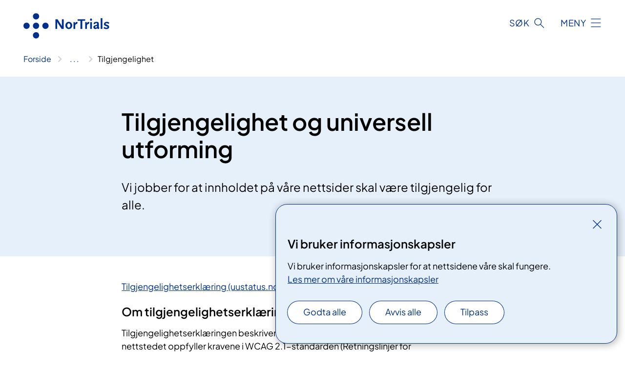

--- FILE ---
content_type: text/html; charset=utf-8
request_url: https://www.nortrials.no/no/om-nettstedet/tilgjengelighet/
body_size: 5825
content:


<!DOCTYPE html>

<html lang="no">

<head>
    <meta name="viewport" content="width=device-width, initial-scale=1" />
    <meta name="format-detection" content="telephone=no" />
    <link href="/static/css/mainstyles.D7Hp8eqn.css" rel="stylesheet"></link>
    <link href="/static/css/components.DD6By0E_.css" rel="stylesheet"></link>
    <link rel="stylesheet" href="/FNSP.styles.css?v=f81adc5c18d68f283c5b8f323da36fa19757957d31440b228f6c420bdaa7cc42" />


<title>Tilgjengelighet og universell utforming - NorTrials</title>
  <meta name="description" content="Vi jobber for at innholdet p&#xE5; v&#xE5;re nettsider skal v&#xE6;re tilgjengelig for alle." />


    <meta property="og:title" content="Tilgjengelighet og universell utforming" />
    <meta property="twitter:title" content="Tilgjengelighet og universell utforming" />
  <meta property="og:description" content="Vi jobber for at innholdet p&#xE5; v&#xE5;re nettsider skal v&#xE6;re tilgjengelig for alle." />
  <meta property="twitter:description" content="Vi jobber for at innholdet p&#xE5; v&#xE5;re nettsider skal v&#xE6;re tilgjengelig for alle." />
  <meta name="twitter:card" content="summary_large_image" />
  <meta property="og:image" content="https://www.nortrials.no/4af9e0/contentassets/b607cc4b97e244518eb4dc5f1ef9ed86/nortrials.jpg?width=1200&height=628&quality=80" />
  <meta property="twitter:image" content="https://www.nortrials.no/4af9e0/contentassets/b607cc4b97e244518eb4dc5f1ef9ed86/nortrials.jpg?width=1200&height=628&quality=80" />
  <meta property="og:image:secure_url" content="https://www.nortrials.no/4af9e0/contentassets/b607cc4b97e244518eb4dc5f1ef9ed86/nortrials.jpg?width=1200&height=628&quality=80" />
  <meta property="og:image:alt" content="Logo, firmanavn" />
  <meta property="twitter:image:alt" content="Logo, firmanavn" />
                <link rel="icon" href="/494d9b/globalassets/system/favicon-nasjonal.svg">


<div id="matomo-tracking-props" data-baseUrl="https://app-fnsp-matomo-analytics-prod.azurewebsites.net/" data-siteId="59"></div>
    <script>
        FNSP = {};
        FNSP.API = "https://www.nortrials.no";
        FNSP.IsPrint = false;
        FNSP.CurrentSite = {Name: "NorTrials", Id: "48e1c80a-865a-4f57-90e3-8d9ac72dc4ef", StartPage: "50" }
        FNSP.SingleKey = "FOssxJD0F5jW1TW3VRuqxRkuLlAulQIpUCXRESLCOaCvrZEt";
        FNSP.FindEnabled = false;
        FNSP.StoredQuery = true;
    </script>
    <script>
!function(T,l,y){var S=T.location,k="script",D="instrumentationKey",C="ingestionendpoint",I="disableExceptionTracking",E="ai.device.",b="toLowerCase",w="crossOrigin",N="POST",e="appInsightsSDK",t=y.name||"appInsights";(y.name||T[e])&&(T[e]=t);var n=T[t]||function(d){var g=!1,f=!1,m={initialize:!0,queue:[],sv:"5",version:2,config:d};function v(e,t){var n={},a="Browser";return n[E+"id"]=a[b](),n[E+"type"]=a,n["ai.operation.name"]=S&&S.pathname||"_unknown_",n["ai.internal.sdkVersion"]="javascript:snippet_"+(m.sv||m.version),{time:function(){var e=new Date;function t(e){var t=""+e;return 1===t.length&&(t="0"+t),t}return e.getUTCFullYear()+"-"+t(1+e.getUTCMonth())+"-"+t(e.getUTCDate())+"T"+t(e.getUTCHours())+":"+t(e.getUTCMinutes())+":"+t(e.getUTCSeconds())+"."+((e.getUTCMilliseconds()/1e3).toFixed(3)+"").slice(2,5)+"Z"}(),iKey:e,name:"Microsoft.ApplicationInsights."+e.replace(/-/g,"")+"."+t,sampleRate:100,tags:n,data:{baseData:{ver:2}}}}var h=d.url||y.src;if(h){function a(e){var t,n,a,i,r,o,s,c,u,p,l;g=!0,m.queue=[],f||(f=!0,t=h,s=function(){var e={},t=d.connectionString;if(t)for(var n=t.split(";"),a=0;a<n.length;a++){var i=n[a].split("=");2===i.length&&(e[i[0][b]()]=i[1])}if(!e[C]){var r=e.endpointsuffix,o=r?e.location:null;e[C]="https://"+(o?o+".":"")+"dc."+(r||"services.visualstudio.com")}return e}(),c=s[D]||d[D]||"",u=s[C],p=u?u+"/v2/track":d.endpointUrl,(l=[]).push((n="SDK LOAD Failure: Failed to load Application Insights SDK script (See stack for details)",a=t,i=p,(o=(r=v(c,"Exception")).data).baseType="ExceptionData",o.baseData.exceptions=[{typeName:"SDKLoadFailed",message:n.replace(/\./g,"-"),hasFullStack:!1,stack:n+"\nSnippet failed to load ["+a+"] -- Telemetry is disabled\nHelp Link: https://go.microsoft.com/fwlink/?linkid=2128109\nHost: "+(S&&S.pathname||"_unknown_")+"\nEndpoint: "+i,parsedStack:[]}],r)),l.push(function(e,t,n,a){var i=v(c,"Message"),r=i.data;r.baseType="MessageData";var o=r.baseData;return o.message='AI (Internal): 99 message:"'+("SDK LOAD Failure: Failed to load Application Insights SDK script (See stack for details) ("+n+")").replace(/\"/g,"")+'"',o.properties={endpoint:a},i}(0,0,t,p)),function(e,t){if(JSON){var n=T.fetch;if(n&&!y.useXhr)n(t,{method:N,body:JSON.stringify(e),mode:"cors"});else if(XMLHttpRequest){var a=new XMLHttpRequest;a.open(N,t),a.setRequestHeader("Content-type","application/json"),a.send(JSON.stringify(e))}}}(l,p))}function i(e,t){f||setTimeout(function(){!t&&m.core||a()},500)}var e=function(){var n=l.createElement(k);n.src=h;var e=y[w];return!e&&""!==e||"undefined"==n[w]||(n[w]=e),n.onload=i,n.onerror=a,n.onreadystatechange=function(e,t){"loaded"!==n.readyState&&"complete"!==n.readyState||i(0,t)},n}();y.ld<0?l.getElementsByTagName("head")[0].appendChild(e):setTimeout(function(){l.getElementsByTagName(k)[0].parentNode.appendChild(e)},y.ld||0)}try{m.cookie=l.cookie}catch(p){}function t(e){for(;e.length;)!function(t){m[t]=function(){var e=arguments;g||m.queue.push(function(){m[t].apply(m,e)})}}(e.pop())}var n="track",r="TrackPage",o="TrackEvent";t([n+"Event",n+"PageView",n+"Exception",n+"Trace",n+"DependencyData",n+"Metric",n+"PageViewPerformance","start"+r,"stop"+r,"start"+o,"stop"+o,"addTelemetryInitializer","setAuthenticatedUserContext","clearAuthenticatedUserContext","flush"]),m.SeverityLevel={Verbose:0,Information:1,Warning:2,Error:3,Critical:4};var s=(d.extensionConfig||{}).ApplicationInsightsAnalytics||{};if(!0!==d[I]&&!0!==s[I]){var c="onerror";t(["_"+c]);var u=T[c];T[c]=function(e,t,n,a,i){var r=u&&u(e,t,n,a,i);return!0!==r&&m["_"+c]({message:e,url:t,lineNumber:n,columnNumber:a,error:i}),r},d.autoExceptionInstrumented=!0}return m}(y.cfg);function a(){y.onInit&&y.onInit(n)}(T[t]=n).queue&&0===n.queue.length?(n.queue.push(a),n.trackPageView({})):a()}(window,document,{src: "https://js.monitor.azure.com/scripts/b/ai.2.gbl.min.js", crossOrigin: "anonymous", cfg: {instrumentationKey: 'fe8cae6d-aa1c-4609-89b8-088240892f8a', disableCookiesUsage: true }});
</script>

    <script src="/fnspLocalization/deep-merge.js"></script><script src="/fnspLocalization/SharedResources?lang=no"></script>
    <script src="/fnspLocalization/DocumentListResources?lang=no"></script>
    <script src="/fnspLocalization/EventResources?lang=no"></script>
    <script src="/fnspLocalization/DateResources?lang=no"></script>
    <script src="/fnspLocalization/ClinicalTrialResources?lang=no"></script>
</head>

<body class="ui-corporate">
    
    
<div reactComponentId='CookieConsentComponent-80a8b306-67df-4eb9-84ee-11bf357810bc' data-json='{"model":{"title":"Vi bruker informasjonskapsler","description":"Vi bruker informasjonskapsler for at nettsidene v\u00E5re skal fungere.","analyticsTitle":"Trafikkanalyse og statistikk","analyticsDescription":"Ved \u00E5 godta disse informasjonskapslene, samtykker du til anonym registrering av statistikk som brukes til \u00E5 forbedre nettstedets innhold og brukeropplevelse.","thirdPartyTitle":"Informasjons\u0026shy;kapsler fra tredjeparter","thirdPartyDescription":"Noen av nettsidene v\u00E5re kan vise innebygget innhold fra andre nettsteder, som for eksempel videoer. Disse eksterne innholdsleverand\u00F8rene bruker egne informasjonskapsler for \u00E5 kunne vise innholdet.","thirdPartyCookieNotAvailable":null,"requiredTitle":"N\u00F8dvendige informasjons\u0026shy;kapsler","requiredDescription":"Disse informasjonskapslene h\u00E5ndterer rent tekniske funksjoner p\u00E5 nettstedet og er n\u00F8dvendige for at nettsidene v\u00E5re skal fungere.","surveyTitle":"Sp\u00F8rre\u0026shy;unders\u00F8kelser","surveyDescription":"Ved \u00E5 godta disse informasjonskapslene, samtykker du til anonym lagring av hva du svarer p\u00E5 sp\u00F8rsm\u00E5let om deltakelse.","acceptAllText":"Godta alle","acceptSelectedText":"Godta valgte","acceptNecessaryText":"Godta kun n\u00F8dvendige","rejectAllText":"Avvis alle","readMoreAbout":"Les mer om","manageCookiesText":"Administrere informasjonskapsler","withdrawCookiesDescription":"Du kan endre samtykket n\u00E5r som helst ved \u00E5 velge \u0022Administrere informasjonskapsler\u0022 nederst p\u00E5 siden. ","customizeText":"Tilpass","saveText":"Lagre","closeText":"Lukk","cancelText":"Avbryt","cookiePageLink":{"href":"/no/om-nettstedet/informasjonskapsler/","text":"Les mer om v\u00E5re informasjonskapsler","target":"_blank","isExternal":false,"sameSite":true},"consentDisabled":false,"activeButDisabled":false,"initialPopupDisabled":false,"cookieConsentVariables":{"consent_enabled":true,"consent_active_but_disabled":false,"popup_disabled":false,"force_map_manage_cookies_button":true,"refresh_with_querystring":false,"use_local_cookie_if_not_equal":false}}}'></div>
<script type="module" src="/static/js/CookieConsentComponent.D31auazJ.js"></script>
    
    <a href="#main" class="skiplink">
        Hopp til innhold
    </a>
    



<header>
    <div reactComponentId='HeaderComponent-8890fd4f-c67e-4a9c-891a-e04cd325a95c' data-json='{"headerDTO":{"menu":{"menuButtonText":"Meny","menuItems":[{"title":"Tjenester fra NorTrials","links":[{"href":"/no/en-vei-inn/","text":"NorTrials feasibilityportal","target":null,"isExternal":false,"sameSite":true},{"href":"/no/tilbud-om-kvalitetssjekk-av-pasientinformasjonsskriv/","text":"Kvalitetssjekk av pasientinformasjon","target":null,"isExternal":false,"sameSite":true},{"href":"/no/organisasjon/nortrials-koordinerende-enhet/nortrials-radgiver/","text":"R\u00E5dgivning","target":null,"isExternal":false,"sameSite":true},{"href":"/no/hvem-handterer-avtaler/","text":"Avtaler - oversikt","target":null,"isExternal":false,"sameSite":true}],"showCookieButtonAt":-1},{"title":"NorTrials-sentrene","links":[{"href":"/no/nortrials-sentrene/","text":"NorTrials-sentrene","target":null,"isExternal":false,"sameSite":true},{"href":"/no/nortrials-sentrene/fordoyelsessykdommer/","text":"Ford\u00F8yelsessykdommer","target":null,"isExternal":false,"sameSite":true},{"href":"/no/nortrials-sentrene/hjernehelse/","text":"Hjernehelse","target":null,"isExternal":false,"sameSite":true},{"href":"/no/nortrials-sentrene/hjerte-karsykdommer/","text":"Hjerte-kar","target":null,"isExternal":false,"sameSite":true},{"href":"/no/nortrials-sentrene/klinisk-immunologi/","text":"Klinisk immunologi","target":null,"isExternal":false,"sameSite":true},{"href":"/no/nortrials-sentrene/kreftsykdommer/","text":"Kreft","target":null,"isExternal":false,"sameSite":true},{"href":"/no/nortrials-sentrene/medisinsk-utstyr/","text":"Medisinsk utstyr","target":null,"isExternal":false,"sameSite":true}],"showCookieButtonAt":-1},{"title":"Aktuelt","links":[{"href":"/no/nyheter/","text":"Nyheter fra NorTrials","target":null,"isExternal":false,"sameSite":true},{"href":"/no/nortrials-i-media/","text":"NorTrials i media","target":null,"isExternal":false,"sameSite":true},{"href":"/no/nyheter/nyhetsbrev/","text":"Nyhetsbrev","target":null,"isExternal":false,"sameSite":true},{"href":"/no/kurs-og-kompetanseutvikling/","text":"Kurs og kompetanseutvikling","target":null,"isExternal":false,"sameSite":true},{"href":"/no/informasjonsmateriell/","text":"Informasjonsmateriell","target":null,"isExternal":false,"sameSite":true},{"href":"/no/arrangementer/","text":"Arrangementer","target":null,"isExternal":false,"sameSite":true},{"href":"/4935a3/siteassets/dokumenter/nortrials_aarsrapport_final.pdf","text":"NorTrials \u00E5rsrapport 2023","target":null,"isExternal":false,"sameSite":true}],"showCookieButtonAt":-1},{"title":"Om oss","links":[{"href":"/no/om-oss/","text":"Om NorTrials","target":null,"isExternal":false,"sameSite":true},{"href":"/no/organisasjon/","text":"Organisasjon","target":null,"isExternal":false,"sameSite":true},{"href":"/no/organisasjon/nortrials-koordinerende-enhet/","text":"NorTrials koordinerende enhet","target":null,"isExternal":false,"sameSite":true},{"href":"/no/om-oss/samarbeidspartnere/","text":"Samarbeidspartnere","target":null,"isExternal":false,"sameSite":true}],"showCookieButtonAt":-1}],"headerItemsBottom":[{"href":"/","text":"English","target":null,"isExternal":false,"sameSite":true}],"mainMenuAria":"Hovedmeny"},"search":{"searchButtonText":"S\u00F8k","searchHeadingText":"S\u00F8k","searchPlaceholderText":"S\u00F8k i alt innhold","searchPage":"/no/sok/","useAutocomplete":false,"autocompleteLanguage":"no","subSiteStartpageGuid":null},"showHeaderSearch":true,"logo":{"startPageUrl":"/no/","logoUrl":"/496190/globalassets/system/logo-nortrials.svg","alternativeText":"G\u00E5 til forsiden nortrials.no"},"logoNegative":{"startPageUrl":"/no/","logoUrl":"/49619f/globalassets/system/logo-nortrials-neg.svg","alternativeText":"G\u00E5 til forsiden nortrials.no"},"login":null,"skipLinkText":"Hopp til innhold","menuModalTitle":"Hovedmeny","searchModalTitle":"Hoveds\u00F8k","openMenuText":"\u00C5pne meny","closeMenuText":"Lukk","openSearchText":"\u00C5pne s\u00F8k","closeSearchText":"Lukk s\u00F8k","standardColumns":" col-12 col-md-10 col-lg-8 col-xl-7 offset-md-1 offset-lg-2","headerMenuAria":"Toppmeny","disableDefaultHeader":false}}'></div>
<script type="module" src="/static/js/HeaderComponent.GYjjgvWK.js"></script>

</header>    
    <main class="main" id="main">
        <div class="common-content-page">
            <div class="">
                <div class="container nav-container">
                        <div class="breadcrumbs-language-nav has-breadcrumb">


<div reactComponentId='BreadcrumbComponent-b1c6f36d-49ea-4386-b796-326d84e8c161' data-json='{"model":[{"text":"Forside","href":"/no/","showLink":true},{"text":"Om nettstedet","href":"/no/om-nettstedet/","showLink":true},{"text":"Tilgjengelighet","href":"/no/om-nettstedet/tilgjengelighet/","showLink":false}]}'></div>
<script type="module" src="/static/js/BreadcrumbComponent.D-xh09s5.js"></script>
                        </div>
                    
                </div>
            </div>
            
            


<div aria-labelledby="sidetittel">
        <section class="header">
            <div class="container">
                <div class="row">
                    <div class="col-12 col-md-10 col-lg-8 offset-md-1 offset-lg-2">
                        
<h1 id="sidetittel">Tilgjengelighet og universell utforming</h1>

                        <p class="ingress">Vi jobber for at innholdet p&#xE5; v&#xE5;re nettsider skal v&#xE6;re tilgjengelig for alle.</p>

                    </div>
                </div>
            </div>
        </section>
        <section class="content container">
            <div class="row">
                <div class="anchor-nav-container text-container col-12 col-md-10 col-lg-8 col-xl-7 offset-md-1 offset-lg-2">
                    


<p><a href="https://uustatus.no/nb/erklaringer/publisert/af76882a-f4cf-4994-8c57-3f7367b8ae56">Tilgjengelighetserklæring (uustatus.no)</a></p>
                    


<h3>Om tilgjengelighetserklæringen</h3>
<p>Tilgjengelighetserklæringen beskriver hvordan og i hvilken grad nettstedet oppfyller kravene i WCAG 2.1-standarden (Retningslinjer for universell utforming av webinnhold).</p>
<h2>Generelt om tilgjengelighet</h2>
<p>Alle helseforetak på tvers av landets fire helseregioner bruker en felles publiseringsløsning for sine nettsider. Der er det lagt til rette for at hvert enkelt nettsted skal være tilgjengelig for alle, uavhengig av funksjonsevne.</p>
<p>For eksempel er nettsidene kodet slik at det er mulig å lese opp innholdet med skjermlesere. Språket skal være klart og tydelig. Du skal kunne forstørre teksten i nettleseren, og alle bilder skal ha alternativ tekst.</p>
<p> </p>
                </div>
            </div>
        </section>
</div>
<div class="block-content">
    

</div>

    <div class="page-dates page-dates--standard container">
        <div class="page-dates__date">
            Sist oppdatert 12.04.2023
        </div>
    </div>


            
        </div>
            <div class="container print-feedback_container">
                <div class="row">
                    <div class="col-12 col-md-8 col-lg-7 offset-lg-1 col-xl-9 offset-xl-0">


<div reactComponentId='FeedbackComponent-bb7017f8-1a56-4f71-986e-bd378f88e89d' data-json='{"model":{"contentId":34566,"characterLimit":255,"cancelButtonText":"Avbryt","characterLimitText":"{count}/{limit} tegn","commentDescription":"Vi kan ikke svare deg p\u00E5 tilbakemeldingen din, men bruker den til \u00E5 forbedre innholdet. Vi ber om at du ikke deler person- eller helseopplysninger.","commentLabel":"Kan du fortelle oss hva du var ute etter?","requiredFieldText":null,"yesCommentLabel":"S\u00E5 bra. Fortell oss gjerne hva du var forn\u00F8yd med.","yesCommentDescription":null,"emptyCommentErrorMessage":"Du m\u00E5 skrive hva du lette etter.","commentTooLongErrorMessage":"Tilbakemeldingen er for lang.","feedbackInputValidation":"^[A-Za-z\u00C0-\u00D6\u00D8-\u00F6\u00F8-\u00FF0-9\u010D\u0111\u014B\u0161\u0167\u017E,.;:\\?\\-\\s]*$","invalidInputErrorMessage":"Beklager, men tilbakemeldingen inneholder tegn som ikke er tillatt.","noButtonText":"Nei","responseErrorMessage":"Obs! Noe gikk galt. Pr\u00F8v igjen senere.","submitButtonText":"Send inn","successMessage":"Takk for din tilbakemelding.","yesButtonText":"Ja","title":"Fant du det du lette etter?"}}'></div>
<script type="module" src="/static/js/FeedbackComponent.jQT8HJyz.js"></script>
                    </div>
                    <div class="d-flex col-md-3 col-lg-2 offset-md-1 offset-lg-1 justify-content-center justify-content-md-end align-items-start">

<div reactComponentId='PrintComponent-31caf877-cc01-4427-966c-f8d80c76952b' data-json='{"filename":"tilgjengelighet-og-universell-utforming","contentId":34566,"language":"no","buttonAtTop":false,"showPropertiesSelection":false,"properties":[{"name":"CustomFrontpage","label":"Eget forsideark med tittel og ingress","show":true}]}'></div>
<script type="module" src="/static/js/PrintComponent.kEgYpnwc.js"></script>
                    </div>
                </div>
            </div>
    </main>



<footer class="footer">
    <div class="container">
            <div class="footer__menu">
                <nav aria-label="Bunnmeny" class="footer__menu-container">
                    <ul>
                            <li>
                                <h2 class="footer__menu-title">Om nettstedet</h2>
                                <ul>
                                            <li class="footer__menu-item"><button class="manage-cookies anchorlink anchorlink--white"><span>Administrere informasjonskapsler</span></button></li>
                                        <li class="footer__menu-item"><a class="anchorlink anchorlink--white" href="/no/om-nettstedet/informasjonskapsler/"><span>Informasjonskapsler</span></a></li>
                                        <li class="footer__menu-item"><a class="anchorlink anchorlink--white" href="/no/om-nettstedet/personvern/"><span>Personvern</span></a></li>
                                        <li class="footer__menu-item"><a class="anchorlink anchorlink--white anchorlink--external" href="https://uustatus.no/nb/erklaringer/publisert/af76882a-f4cf-4994-8c57-3f7367b8ae56"><span>Tilgjengelighetserkl&#xE6;ring</span></a></li>
                                </ul>
                            </li>
                            <li>
                                <h2 class="footer__menu-title">NorTrials i sosiale medier</h2>
                                <ul>
                                        <li class="footer__menu-item"><a class="anchorlink anchorlink--white anchorlink--external" href="https://www.linkedin.com/company/nortrials/"><span>LinkedIn</span></a></li>
                                        <li class="footer__menu-item"><a class="anchorlink anchorlink--white anchorlink--external" href="http://www.instagram.com/nortrials"><span>Instagram</span></a></li>
                                </ul>
                            </li>
                    </ul>

                </nav>
            </div>
    </div>
    
    
    <div class="footer__bottom">
        <div class="container">
                <a href="/" class="footer__logo-link">
                    <img class="footer__logo" src="/49619f/globalassets/system/logo-nortrials-neg.svg" alt="G&#xE5; til forsiden nortrials.no" />
                </a>
            <p class="footer__text">
                
            </p>
            <div class="footer__contact row">
                    <section class="col-12 col-md-6 col-xl-4" aria-labelledby="footer-contact-main-section">
                        <h2 class="visuallyhidden" id="footer-contact-main-section">Kontaktinformasjon</h2>
                            <section class="footer__contact-item" aria-labelledby="footer-contact-section-email">
                                <h3 class="footer__contact-label" id="footer-contact-section-email">E-post</h3>

<p class="email-block contact-block--secondary">
        <a href="mailto:contactnortrials@ous-hf.no?body=Ikke%20skriv%20sensitiv%20informasjon%20eller%20helseopplysninger%20i%20e-post." data-id="email-33831">contactnortrials@ous-hf.no</a>
</p>

                            </section>
                    </section>
                <div class="col-12 col-md-6 col-xl-8">
                    <div class="row">
                        <section class="col-12 col-xl-6 footer__partner" aria-labelledby="footer-organization-section-main">
                            <h2 class="visuallyhidden" id="footer-organization-section-main">Organisasjon</h2>
                            <p class="footer__partner-text"></p>
                                    <img class="footer__partner-logo" src="/497ed3/siteassets/logoer/logo-lmi-melanor-transparent.svg" alt="Logo lmi melanor"/>
                        </section>
                    </div>
            
                </div>
            </div>
        </div>
    </div>
</footer>   
    
    <script defer="defer" src="/Util/Find/epi-util/find.js"></script>
<script>
document.addEventListener('DOMContentLoaded',function(){if(typeof FindApi === 'function'){var api = new FindApi();api.setApplicationUrl('/');api.setServiceApiBaseUrl('/find_v2/');api.processEventFromCurrentUri();api.bindWindowEvents();api.bindAClickEvent();api.sendBufferedEvents();}})
</script>

    <script type="module" src="/static/js/shared.CuAa4I5B.js"></script>
    <script src="/resources/bootstrap.min.js?v=9bcd4d0f29dc6556ebeeff44eaa0965f0c7f7308ee58394708cce2f698cca1b0"></script>
    <script type="module" src="/static/js/TableOfContentComponent.Ca_zE37b.js"></script>

</body>

</html>


--- FILE ---
content_type: image/svg+xml
request_url: https://www.nortrials.no/49619f/globalassets/system/logo-nortrials-neg.svg
body_size: -1234
content:
<?xml version="1.0" encoding="UTF-8"?>
<svg id="Layer_1" data-name="Layer 1" xmlns="http://www.w3.org/2000/svg" xmlns:xlink="http://www.w3.org/1999/xlink" version="1.1" viewBox="0 0 198 58.4">
  <defs>
    <style>
      .cls-1 {
        clip-path: url(#clippath);
      }

      .cls-2 {
        fill: none;
      }

      .cls-2, .cls-3 {
        stroke-width: 0px;
      }

      .cls-3 {
        fill: #fff;
      }
    </style>
    <clipPath id="clippath">
      <rect class="cls-2" y=".4" width="198" height="58"/>
    </clipPath>
  </defs>
  <g class="cls-1">
    <g>
      <path class="cls-3" d="M36,7.2c0,4-3.2,7.2-7.1,7.2s-7.1-3.2-7.1-7.2S24.9,0,28.8,0s7.1,3.2,7.1,7.2h0Z"/>
      <path class="cls-3" d="M36,29c0,3.9-3.2,7.2-7.1,7.2s-7.1-3.2-7.1-7.2,3.2-7.2,7.1-7.2,7.1,3.2,7.1,7.2Z"/>
      <path class="cls-3" d="M14.2,29c0,3.9-3.2,7.2-7.1,7.2s-7.1-3.2-7.1-7.2,3.2-7.2,7.1-7.2,7.1,3.2,7.1,7.2Z"/>
      <path class="cls-3" d="M57.7,29c0,3.9-3.2,7.2-7.1,7.2s-7.1-3.2-7.1-7.2,3.2-7.2,7.1-7.2,7.1,3.2,7.1,7.2Z"/>
      <path class="cls-3" d="M36,50.9c0,3.9-3.2,7.2-7.1,7.2s-7.1-3.2-7.1-7.2,3.2-7.2,7.1-7.2,7.1,3.2,7.1,7.2Z"/>
      <path class="cls-3" d="M87.7,36.3l-9.5-14.4-.7-1.3c-.1-.3-.2-.4-.3-.8v16.3h-4V13.9h4.9l8.9,14.1c.6,1,.9,1.7,1.2,2.4V13.9h4v22.4h-4.4Z"/>
      <path class="cls-3" d="M104.1,36.5c-4.5,0-7.8-3.6-7.8-8.3s3.4-8.3,7.8-8.3,7.8,3.6,7.8,8.3-3.4,8.3-7.8,8.3ZM104.1,23.2c-2,0-3.7,2.3-3.7,5s1.7,5.1,3.7,5.1,3.7-2.3,3.7-5.1-1.7-5-3.7-5Z"/>
      <path class="cls-3" d="M123,25.2c-.4-.3-.8-.5-1.2-.5-.6,0-1.3.4-1.9,1.2-.7.9-1.1,1.8-1.1,3v7.2h-4v-15.7h3.5l.2,3.4c1.5-2.7,2.5-3.7,3.7-3.7s1.5.4,2.2,1.1l-1.3,3.9h0Z"/>
      <path class="cls-3" d="M135.1,17.5v18.6h-4.2v-18.6h-6.6v-3.6h17.5v3.6h-6.6Z"/>
      <path class="cls-3" d="M150,25.2c-.4-.3-.8-.5-1.2-.5-.6,0-1.3.4-1.9,1.2-.7.9-1.1,1.8-1.1,3v7.2h-4v-15.7h3.5l.2,3.4c1.5-2.7,2.5-3.7,3.7-3.7s1.5.4,2.2,1.1l-1.3,3.9h0Z"/>
      <path class="cls-3" d="M155.2,17.6c-1.2,0-2.3-1.2-2.3-2.7s1-2.7,2.3-2.7,2.2,1.2,2.2,2.7-1,2.7-2.2,2.7ZM153.1,36.1v-15.7h4v15.7h-4Z"/>
      <path class="cls-3" d="M173.5,36.3h-.8c-2,0-2.6-.3-3.4-1.7-1.5,1.3-2.8,1.9-4.4,1.9-2.6,0-4.5-1.8-4.5-4.2s.1-1.1.3-1.6c.5-1.4,1.5-2.2,3.8-2.9l4.4-1.3v-1.3c0-1.7-.6-2.5-1.9-2.5s-2.2.6-2.2,1.4,0,.2.1.4l-3.8.8c-.2-.5-.2-.6-.2-1.1,0-2.8,2.4-4.3,6.6-4.3s5.4,1.5,5.4,5v6.5c0,1.4.2,1.6,1.2,1.8l-.6,3h0ZM168.9,29.1l-4,1.3c-.2.6-.3.9-.3,1.3,0,1,.6,1.6,1.6,1.6s1.1-.2,1.6-.5c.3-.1.5-.3,1-.7v-3.1Z"/>
      <path class="cls-3" d="M177.2,36.1V11.6h4v24.5h-4Z"/>
      <path class="cls-3" d="M195.7,24.8c-.4-.3-.8-.5-1.1-.7-1.1-.7-2.4-1.1-3.6-1.1s-2.5.6-2.5,1.5.5,1.1,1.9,1.6c1.7.6,4,1.6,4.7,2.2,1,.7,1.6,2.1,1.6,3.5,0,2.9-2.5,4.7-6.2,4.7s-1.6-.1-2.5-.3c-1.4-.3-2.1-.6-3.9-1.4l1.3-3.3c1.6,1,2.2,1.3,3.4,1.6.6.2,1.2.3,1.7.3,1.5,0,2.4-.5,2.4-1.3s-.5-1.2-1.6-1.6l-2.7-1c-2.7-1.1-4-2.5-4-4.6s2.5-4.9,6.3-4.9,1.6.1,2.6.3c1.5.3,2,.5,3.4,1.3l-1.3,3.3h0Z"/>
    </g>
  </g>
</svg>

--- FILE ---
content_type: image/svg+xml
request_url: https://www.nortrials.no/497ed3/siteassets/logoer/logo-lmi-melanor-transparent.svg
body_size: 37556
content:
<svg version="1.2" xmlns="http://www.w3.org/2000/svg" viewBox="0 0 1073 344" width="1073" height="344">
	<title>Logo LMI-Melanor</title>
	<defs>
		<image width="999" height="444" id="img2" href="[data-uri]"/>
		<image width="2526" height="1786" id="img3" href="[data-uri]"/>
	</defs>
	<style>
	</style>
	<use id="LMI-LOGO_mørkturkis" href="#img2" transform="matrix(.339,0,0,.339,81,105)"/>
	<use id="Melanor_logo3_alene" href="#img3" transform="matrix(.266,0,0,.266,413,-33)"/>
</svg>

--- FILE ---
content_type: image/svg+xml
request_url: https://www.nortrials.no/496190/globalassets/system/logo-nortrials.svg
body_size: -923
content:
<?xml version="1.0" encoding="UTF-8"?>
<svg id="Layer_1" data-name="Layer 1" xmlns="http://www.w3.org/2000/svg" xmlns:xlink="http://www.w3.org/1999/xlink" version="1.1" viewBox="0 0 199 58.4">
  <defs>
    <style>
      .cls-1 {
        clip-path: url(#clippath);
      }

      .cls-2 {
        fill: none;
      }

      .cls-2, .cls-3 {
        stroke-width: 0px;
      }

      .cls-3 {
        fill: #003087;
      }
    </style>
    <clipPath id="clippath">
      <rect class="cls-2" y=".4" width="199" height="58"/>
    </clipPath>
  </defs>
  <g class="cls-1">
    <g>
      <path class="cls-3" d="M36.2,7.2c0,4-3.2,7.2-7.2,7.2s-7.2-3.2-7.2-7.2S25.1,0,29,0s7.2,3.2,7.2,7.2h0Z"/>
      <path class="cls-3" d="M36.2,29c0,3.9-3.2,7.2-7.2,7.2s-7.2-3.2-7.2-7.2,3.2-7.2,7.2-7.2,7.2,3.2,7.2,7.2Z"/>
      <path class="cls-3" d="M14.3,29c0,3.9-3.2,7.2-7.2,7.2s-7.2-3.2-7.2-7.2,3.2-7.2,7.2-7.2,7.2,3.2,7.2,7.2Z"/>
      <path class="cls-3" d="M58,29c0,3.9-3.2,7.2-7.2,7.2s-7.2-3.2-7.2-7.2,3.2-7.2,7.2-7.2,7.2,3.2,7.2,7.2Z"/>
      <path class="cls-3" d="M36.2,50.9c0,3.9-3.2,7.2-7.2,7.2s-7.2-3.2-7.2-7.2,3.2-7.2,7.2-7.2,7.2,3.2,7.2,7.2Z"/>
      <path class="cls-3" d="M88.2,36.3l-9.5-14.4-.7-1.3c-.1-.3-.2-.4-.3-.8v16.3h-4V13.9h4.9l9,14.1c.6,1,.9,1.7,1.2,2.4V13.9h4v22.4h-4.4Z"/>
      <path class="cls-3" d="M104.6,36.5c-4.5,0-7.9-3.6-7.9-8.3s3.4-8.3,7.9-8.3,7.9,3.6,7.9,8.3-3.4,8.3-7.9,8.3ZM104.6,23.2c-2,0-3.7,2.3-3.7,5s1.7,5.1,3.7,5.1,3.7-2.3,3.7-5.1-1.7-5-3.7-5Z"/>
      <path class="cls-3" d="M123.6,25.2c-.4-.3-.8-.5-1.2-.5-.6,0-1.3.4-2,1.2-.7.9-1.1,1.8-1.1,3v7.2h-4v-15.7h3.5l.2,3.4c1.5-2.7,2.5-3.7,3.7-3.7s1.5.4,2.2,1.1l-1.3,3.9h0Z"/>
      <path class="cls-3" d="M135.8,17.5v18.6h-4.2v-18.6h-6.7v-3.6h17.6v3.6h-6.7Z"/>
      <path class="cls-3" d="M150.7,25.2c-.4-.3-.8-.5-1.2-.5-.6,0-1.3.4-2,1.2-.7.9-1.1,1.8-1.1,3v7.2h-4v-15.7h3.5l.2,3.4c1.5-2.7,2.5-3.7,3.7-3.7s1.5.4,2.2,1.1l-1.3,3.9h0Z"/>
      <path class="cls-3" d="M155.9,17.6c-1.2,0-2.3-1.2-2.3-2.7s1-2.7,2.3-2.7,2.3,1.2,2.3,2.7-1,2.7-2.3,2.7ZM153.9,36.1v-15.7h4v15.7h-4Z"/>
      <path class="cls-3" d="M174.4,36.3h-.8c-2,0-2.7-.3-3.4-1.7-1.5,1.3-2.8,1.9-4.4,1.9-2.7,0-4.5-1.8-4.5-4.2s.1-1.1.3-1.6c.5-1.4,1.5-2.2,3.8-2.9l4.4-1.3v-1.3c0-1.7-.6-2.5-1.9-2.5s-2.2.6-2.2,1.4,0,.2.1.4l-3.8.8c-.2-.5-.2-.6-.2-1.1,0-2.8,2.4-4.3,6.7-4.3s5.4,1.5,5.4,5v6.5c0,1.4.2,1.6,1.2,1.8l-.6,3h0ZM169.7,29.1l-4,1.3c-.2.6-.3.9-.3,1.3,0,1,.6,1.6,1.6,1.6s1.1-.2,1.6-.5c.3-.1.5-.3,1-.7v-3.1Z"/>
      <path class="cls-3" d="M178.1,36.1V11.6h4v24.5h-4Z"/>
      <path class="cls-3" d="M196.7,24.8c-.4-.3-.8-.5-1.1-.7-1.1-.7-2.5-1.1-3.6-1.1s-2.6.6-2.6,1.5.5,1.1,2,1.6c1.8.6,4,1.6,4.7,2.2,1,.7,1.6,2.1,1.6,3.5,0,2.9-2.5,4.7-6.3,4.7s-1.6-.1-2.6-.3c-1.5-.3-2.2-.6-3.9-1.4l1.3-3.3c1.6,1,2.2,1.3,3.4,1.6.6.2,1.2.3,1.8.3,1.5,0,2.5-.5,2.5-1.3s-.5-1.2-1.6-1.6l-2.7-1c-2.8-1.1-4-2.5-4-4.6s2.6-4.9,6.4-4.9,1.6.1,2.6.3c1.5.3,2,.5,3.4,1.3l-1.3,3.3h0Z"/>
    </g>
  </g>
</svg>